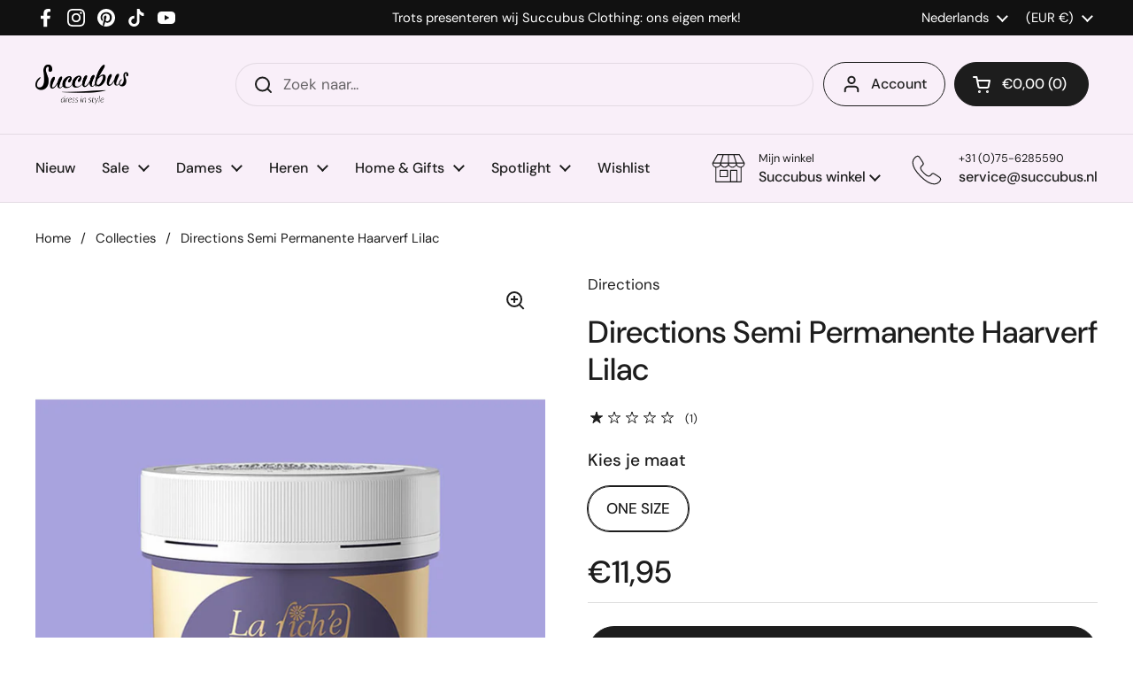

--- FILE ---
content_type: application/javascript; charset=utf-8
request_url: https://searchanise-ef84.kxcdn.com/preload_data.6i0Q4K8R4F.js
body_size: 12066
content:
window.Searchanise.preloadedSuggestions=['hell bunny','irregular choice','miss candyfloss','dames kleding','dr martens','di o','di di','run and fly','kill star','been mode','2x xl','unique vintage','fable england','collectif jurken','sale dames','swing jurken','bar ie','smashed lemon','run & fly','dames kleding sale','dr martens dames','sale dames l','halloween kleding','zwart wit','sale jurken','dames jurken','50\'s jurk','vendula london','jurk zwart','schoenen dames','dames tassen','dark wear','ruby shoo','swing jurk','swing rok','jaren 50 dames','jurk met','dames blouses','koi footwear','jurken sale','run and fly dames','mod dress','zwart jurk','jurk wit','jurken zwart','dames 70 jurk','new rock','dames schoenen 37','hearts and roses','halloween jurk','nieuw binnen jurken','hat tie','loungefly disney','end of','killstar jurk','dames schoenen','irregular choice sale','collectif jurk','gothic jurk','lady v','jurk kant','banned top','dolly & dotty','one hundred stars','banned jurk','rok wit','back to the','rockabilly dames','rockabilly kleding','dark in love','jassen dames','banned retro','swing dress','emo kleding','pretty dress company','wit jurk','plus size','cardigans en vestjes','new rock dames','lounge fly','size guide','jurk ster','jurken sale 70%','dames broeken','rok kort','dames tops','rock en roll','the cult','rock and roll','mannen kleding','banned rok','acc if','hell bunny dames jurk','jurk met and','jurken dames zwart','70s dames','tops en blouses','lange ouw','jurk lang','maxi jurk','voodoo vixen','gothic kleding','black tie','of light','black dress','jurk met zakken','pin up','rock n roll','jaren 40\'s','punk rave','katoen jurk','run fly','chet rock','lindy bop','jaren 70 jurk','art deco','banned cardigan','voor te eten','bill skinner','dames rockabilly','love me','t shirt','feest jurk','care bears','tuinbroek dames','petticoat zwart','rok zwart','my little pony','pencil rok','sieraden dames','t shirt heren','katoen rok','polka dot','broek dames','hell bunny jurk','petticoat wit','lady vintage','dames vest','collectif dolores','irregular choice 39','sale heren','60\'s jurk','killstar nieuw','swing rokken','dames vestjes','miss va','hell bunny rok','jurk katoen','swing coat','haar accessoires','de martens','killstar bag','hello kitty','banned tas','banned blouse','succubus bags','jaren 70\'s','dr martens sale','lulu hun','lange jurk','killstar kreeptures','dolly dotty','tante betsy','mary jane','smashed lemon jurk','jaren 40 jurk','dames rokken','maxi dress','blouse zwart','tas zwart','pencil dresses','beetle juice','killstar star','dress black','velvet jurk','market of stars','open met','collectif caterina','dames truitjes','bij petticoat','zwart shirt dames','bettie page','kerst jurk','bloemen jurk','kerst dames','love vintage','jurk rood','pretty retro','t shirt dames','tassen dames','schouder tas','outlet sale','petticoat lang','80s jurken','jurken 70\'s','collectif rok','dames trui','banned broek','miss en','zwarte jurk','dames riemen','collectif jas','lange mouw','run and fly tuinbroek','bright and beautiful','jurk bloemen','band shirts','shirt heren','hearts & roses','killstar top','vintage petticoat','heren overhemden','jurk kers','rok banned','pencil dress','dames sokken','banned rock','black top','dames schoenen 39','kleid rot','jurken 40\'s','sale tassen','pet oat','rose swing','succubus art','swing rok sale','doc martens','jaren 20 jurk','blauw met','banned vintage','killstar tas','hot chocolate design','70s jurk','v neck','blouse wit','40\'s blouse','car on','united odd socks','banned skirt','over knee','50s dresses','and mary','a lijn jurken','hell bunny blouse','heren overhemd','lange rok','hel bunny','jurk lange mouw','go den ring','halloween dresses','viscose jurk','killstar x','jaren broek','40s rock','groen jurk','stop staring','hell bunny sale','broeken dames','party on','jaren 70 dames blouses','retourneren artikel','sale miss','killstar zwart','jaren 20 dames','rain sisters','vest es','hell bunny kleid','jurk zwart maat 50','banned petticoat bewaar','monster high','hell bunny dress','dress 50\'s','hot chocolate','swing skirt','60\'s dress','victory parade','taille riem','jurk roze','korte broek','trouw jurken','harry potter','truitjes dames','plus size dresses','mary janes','succubus home','40s dress','men\'s shirts','kleid blau','joe browns','jurken groen','lola ramona','banned ca','audrey hepburn','bring me the','vest dames','retro movies','jurk lange mouwen','badmode collectie','3xl swing','killstar rok','corpse bride','a fish named fred','roze jurk','so cat','peaky blinders','bus tas','killstar rat','shoes womens','boeken tas','jaren 80 dames','zwart wit blouse','dames jassen','under dress','portemonnee dames','pretty dress','the pretty dress','70s dames jurken','lederen dames','leer look','jurk groen','20’s jurk','riem wit','pencil jurk','book bag','tas boek','banned bow','queen kerosin','dickies heren','40s jurk','button up','gele jurk','dolly and dotty','halloween tassen','jeans dames','jumpsuit dames','swing jurk zwart','esther williams','jurk 6xl','collectif top','smashed lemon jurken','smak parlour','banned trui','audrey hepburn jurk','run en fly','and fly','run bee','alice in wonderland','banned go','banned petticoat','fabel england','la soul','onjenu jurk','pinafore jurk','succubus bag','wit broek','the cat','hell bunny top','kerst jurken','heren hemd','handtassen nieuw','succubus oorbellen','blouse lange mouwen','top rood','witte jurk','gala jurk','rebel romance','banned 50\'s petticoat','jurk blauw','book tas','multi xl','the pretty dress company','rock steady clothing','collectif denim','dames laarzen','broek zwart dames','spider web','animal print','blouse banned','leather bag','high waist','autumn dress','dr martens maat 38','prachtige jurken','book bags','dolores tops','top plus-size','succubus tas','miss vintage','polkadot jurk','zwarte rok','emmy design','dames jewellery','petticoats dames','schoenen dames-pumps','band shirt','elastische riem','miss candy floss','maxi rok','party on 40','heart dress','tas banned','kanten jurk','nightmare before christmas','rock n romance','little lies','hearts and roses jurken','jurken jaren 70\'s','party dress','one hundred','bali jungle','vintage flower','killstar kleid','hear and','dr mart','heart roses','gothic rok','roze top','tapestry bags','rok hell bunny','nacht kleding','flamingo retro tas','zwarte jurken','hell bunny 50\'s','banned peekaboo','irregular choice 41','gala jurken','jurk paars','banned alternative','lotta djossou','killstar goth dress','glamour bunny','miss jurk','zwart jurkje','run ad fly','miss candyflos','t shirts dames','new order','dr schoenen','dolly en dotty','last day out','met naad','water bottle','swing jurken zwart','flare broek','4xl swing dress','wijde broek','one flower','dames korte-mouw','zomer jurken','beetlejuice x killstar','lang vest','overhemd met','rockabilly heren','bad kleding','collectif clothing','goth dress','bookworm bag','hoeden dames','dr martens 39','banned cat','wrap dress','accessoires ear','run & fly tuinbroek','collectif velvet','rebel kate','dames t-shirt','miss candyfloss kleding','ruitjes jurk','gilet dames','perfect match','mini rok','portemonnee boek','woody ellen','80s rock','care die','loungefly portemonnee','jurkjes dames','caterina swing','ru and fly','retro banned','ben sherman','rok groen','hell bunny jurken','banned tassen','overhemd wit','sokken dames','run & fly dames','killstar dress','rock n roll heren','banned jumper','onze maattabel','hell bunny jas','haar verf','irregular choice 38','accessoires riem','dita von teese','banned vestjes','jurk maxi-jurken','bring the','off shoulder top','fly & run','books bag','floral dress','claudio lugli','fluweel jurk','hell bunny 6xl','rebel love','a-lijn jurk','lulu hun schoenen','cut out','dickies dames','flapper dress','peter rabbit','jurk met strik','doc martens 39','magic bodyfashion','collectif broek','marilyn monroe','broek ruit','oh my','grey velvet','winterjassen dames','shirt jurk','petticoat groen','dames rokken swing','pencil skirt','pretty dress hepburn','20s jurk','succubus bags books','succubus book bags','scooby doo','dr marten','fable tas','overgooier jurk','6xl jurken','super girl','heart swing','denim jurk','succubus retro cardigan','tas book','tas groen','love banned','kort swing','bretels dames','bow bag','riem strik','succubus home animal','kiss lock','san rio','jolie moi','smashed maxi','hell bunny swing','70s dresses','split dress','dr martens veter','bag book','rok paars','heren broeken','50\'s pumps','run n fly','green day','robe halloween','banned swing rok','retro games','mesh top','under bust','disney loungefly','sheen jurken','alchemy engeland','choice miaow','book schoudertas','rock schwarz kurz','dames lingerie','faux leather','miss candy','punk rave jas','rock rosa','hell bunny pumpkin','nach che','collectif cardigan','dark in love jurk','blue dress','boeken jurk','midi dress','tick rock','high waist hose','bruids jurk','banned trousers','bags books','hell bunny fox','shoes wing','hell bunny tartan','heren broek','killstar maxi','the cure','star wars','alchemy ring','jurk 20\'s','banned schoenen','heren broek 70s','hearts and roses swing','banned overload','cross over','dames silver','tas books','truitjes dames retro 50 s','jumpsuit sale','collectif trixie','collectif dolores jurk','trui rood','hundred kimono','blouse hell bunny','rock gelb','dr martens veters','miss l fire','white dress','disney tassen','bunny madison','vendula clock','collectif jumpsuit','forget me not','lingerie xl','jurk blauw rock','loungefly rugtas','mini jurk','mesh jurk','restyle cathedral','collectif blouse','jeans broek','green dress','candyfloss jumpsuit','killstar broek','fable sjaal','enkellaarsjes sale','rock\'n romance','broeken voor heren-broeken','vendula b','odd socks','killstar legging','elle design','vestjes korte','groen vest','miss candyflo','groene jurk','dolores top','swingjurk jaren 50','unique vintage jurk','hell bunny broek','kleur tshirt','polka dot jurk','oorbellen vintage','killstar maxi dress','dames blouses collection','boots dames','hell bunny vol','hocus pocus','swing jurk viscose','50% irregular choice','dr martens dames sale','banned rainbow','midi jurk','jane austen','winnie the pooh','navy dress','hosen herren','collectif herringbone','latzhose 3xl','rode jurken','guide london','banned cat scallop','run & fly dungarees','van gogh','long sleeve jurk','bag killstar','care bear','peacock baroque','bolero zwart','riem band','joe brown','hell bunny jurk zwart','dickies shirt','steven rhodes','t shirt dickies','home animal','dr martens dames maat 38','one hundred star','zoe vine','irregular choice tas','tartan jurk','off white','lace top','gatsby lady','wednesday jurken','tulip b','knitted cardigans','hell gigi','punk rave jurk','dolly and dotty dress','yru shoes','swing dress red','what katie did','obi riem','collectif leaves','chenaski heren','run line dress','diva catwalk','dark in love blouse','banned party on','banned secret','irregular choice disney','fable england bag','dr martens 1460','eva rose','run fly shirt','steady clothing','jeans jurk','de martens dames','capri broek','tas fable','collectif dress','lively ghosts','truitjes banned','bow belt','candy floss','collectif swing dress','hell bunny kleider','banned foxy','bikini rainbow','hoe retourneren','flower power','killstar toe','new loungefly','ruby shoo pump','dr adams','top collectif','satin rose','collectif classic','collectif coat','blauw wit jurk','hoofd band met','and roses','hell bunny teddy','swing jurk groen','hell bunny 50\'s swingkleid','top zwart','summer bee','kimono kort','mushroom moon','kreepsville lace','unique broek zwart','banned elastische riem','tuk schoenen','jurken goud','banned addicted','60s plus-size','haunted mansion','blouse korte mouwen','collectif glinda','banned long','hell bunny venom','web spider','lila jurk','hell bunny jeans','pretty dresses company-kollektion','high heels','choklate paris','run and fly jurk','rock clock','bikini s','killstar bed','jurken midi','fox and the','jurk geel wit','plateau schoenen','gibson london','little pony','sale dames jassen-en-blazers','pumps rood','blauwe jurk','sweater jurk','gothic earrings','hell ravenwood','loungefly wallet','martens platform','off shoulder','very cherry','dames pantalons','cat shoe','crop top','maxi jurk plus-size','zwart kanten blouse','grote maat','dames broeken high waist','rode jurk','glitter jurk','collectif alexa','christmas dress','lange kimono','run fly broeken','girl boss','dr martens virginia','jumper lange mouw','overslag jurk','cirkel rok','hell animal','oranje jurk','heart of haute','rund and fly','coca cola','swing jurk sale','banned dress','banned jumpsuit','disney portemonnee','fit and flare','shirt dames','sherman polo','mesh dress','heart and roses','brixton brood','dungarees tuinbroek','killstar riem','peaky blinders cap','shorts dames','60s shoes','fable schoudertas','red velvet','hellbunny jurk','choice party','buffalo london','killstar tasche','ice cream','sale dames lingerie','hr london','hot choc','unique gwen','elvis presley','run flare broek','corset top','cocktail jurk','hals sjaaltjes','banned adventures','bag straps','harris tweed','dames sneakers','beetlejuice tas kill','tulip rabbit','over the moon','fluwelen jurk','kreepsville necklace','banned cherry','collectif polka','tulip painted flowers','panty\'s zwart','hell bunny basil fox','gibson jason','looney tunes','hell bunny autumn pumpkin','dickies t-shirt','pretty hepburn','playful promises','pirate ship','petticoat bag','banned scarlet','rainbow run','jurk roze bloemen','mademoiselle yéyé','run and fly shirt','vintage chic','esther williams swimwear','50s swing jurk hell bunny','killstar chucky','elle rebel','pretty leyla','killstar jas','platte schoenen','martens trash','james dean','run flare','platform laarzen','black velvet','winter jas','candyfloss wijn','palava cardigan','house of foxy','schnürsenkel martens','collectif gingham','killstar moon','market grows','book worm','run and fly dungarees','wonder woman','market stay','lange jurk a-line','sieraden doos','gibson gerard','jaren 60\'s','killstar beetle juice','run and fly dames tuinbroek','voodoo blauw','weasel wear','oranje shirt','winter jurk','glen appin','twin temple','overhemd korte mouw','banned polka','home bat','into the woods','gremlins killstar','butterfly twist','dickies heren shirts','sweets earring','sole protector','and mary bunny','tamaris patent plateau','rok met zakken','banned shoes','bowling shirt','jurk flamingo','tea dress','halloween kleding dames','turtle neck','banned riem','joe browns schoenen','books bags','high neck','pink floyd','nieuw yeye','pre order','ben sherman shirt','be bop','femme fatale dress','restyle herbal','hell bunny pinafore','frank en','mouse king','vest banned retro','killstar tiffany','fable england tas','hell bunny polka','banned petticoat lang','killstar belt','jurk met hartjes','pencil broek','brixton brood snap','book wallet','ice crea','paris hearts','gilets sale','banned tea party','tulle rok','compania fantastica','halloween cardigan','parel ketting','tamaris fuchsia','killstar wednesday addams','choice lightning','disney rucksack','killstar cottage','wijde pijpen','collectif heren','great gatsby','run and fly light','tank top','tas fable england','woodland mushroom','martens elphie','cat home','halloween sweater','restyle jurk zwart','joy division','killstar blouse','hell bunny jumpsuit','skull & roses','he’ll bunny','timeless london','the moonlight','vixen 50\'s','heren polo','queen of the','jeans kleider','banned candy','loungefly nightmare christmas','harry potter⚡️','enola handtas','banned tasche rot','rumble59 dames','party coats','net panty','vest met hart','miss candyfloss overjas','dr martens sokken','rain coat','the seamstress of bloomsbury','hidden away','banned christmas','tuinbroek run and fly','steven rhode','banned petticoat wasch und aufbewahr','koi platform','killstar leggings','killstar x chucky','fable england sjaal','regen jassen','paarse jurk','long fly','strickjacke weiß','overslag jurken','hell bunny camellia','powerpuff girls','hello goodbye','smashed funky','tulip animal stamp','irregular choice tassen','res panda','slip dress','spijker jurk','vintage barbie','black sabbath','voodoo woodland','jaren 50 jurk','emily the','banned flamingo','moth mushroom','succubus home puc','high steady','tripp nyc','fable butterfly','hellbunny dress','banned april','collar blouse','collectif molly','cardigans banned','run fly tuinbroeken','hell bunny star sign','old school','banned sea','dolly dotty amanda','killstar x beetlejuice','bags flower','cards earring','collectif oranje','vendula witches green','heather collectif','collectif dolores top','schoenen dames sale','killstar flare','winter coat','kreepsville belt','king kerosin','killstar black lily','tas tattoo','candyfloss emerald','killstar harness','light year','tamaris sneakers','banned sweater','banned velvet swing rok','home parrot','elle rebel jumpsuit','capri hose','hell bunny hellcat','rode blouse','unique spiderweb','hell mourning','fable pouch','banned petticoats','killstar velvet zwart','vendula van','foam haarbloem','brixton hooligan','miss candyfloss blazer','fairy tale','chucky killstar','loungefly coraline','collectif sadie','dark in love+jurk','boots irregular choice','mary flying','hell bunny mia','let\'s go','petticoat rosa','jeans heren','beetlejuice red killstar','bill bejewelled','my little','miss cand','choice diary','water lily','collectif pineapple','kill star legging','rock romance','gibson daniel','amanda library','overload cardigan','bags books bookworm','market of stars love grows wild bohéme maxi jurk multi','dr martens maat 43','fable england oorbellen','corduroy broek','grave digger','one direction','nightmare bag','bolero rood','lulu giselle','choice halloween','anthony wang','run fly broek flare heren','gas monkey','halloween rok','rebel love clothing','jurk 4xl','amalia velvet','william morris','favorite banned','fleetwood mac','rok bretels','nightmare christmas','tinker bell','pentagram ketting','lyra dress','succubus dress green','market dream flowers','collectif orange','pretty pencil','lily dolly','kersen jurkjes','collectif dames','nightmare before christmas loungefly','kukubird leggings','restyle hat','sok cat','killstar beetlejuice','trouwjurk jurken','banned anchor dress','beetlejuice killstar','run & fly heren hendrix corduroy 70\'s flare broek','kleid schwarz','banned katie','bill skinner koi','tule rokken','hell bunny shorts','pastel jurk','wikkel rok','unique gingham roze','betty boop','jack skellington','midnight roses','trixie sparkle','banned jumper angel','children of','banned swing skirt','70s jumpsuit','tim burton','hell philippa','vendula queen','tuinbroek heren','black friday','hell bunny cherry','fraggle rock','home fox','hell leonie','banned sandy','roaring twenties','succubus clothing','overload cardi','70\'s jurk','dolly cardigan','run fly tuinbroek','enkel laarsjes','powerpuff dress','star sign','flower dress','latzhose damen','collectif mara cats','hell maddy','brixton pork','irregular choice 40','grab book','banned tea','beetlejuice bag kill','collectif heather','beetlejuice rot killstar','david bowie','fable forget','poison ivy','soul misty','rode broek','pink ribbon','lace collar','collectif tropical stripe','love birds','leopard print','dolores polka swing','banned blouses','lost boys','vendula pie','tulip smiley faces','banned grace','banned spooky','unique maxi jurk','the exorcist','hell vela','jurk met vleermuis mouwen','boat neck','be afraid','dr martens ronde veters','jurk skull','hell bunny solaris','banned frances','vendula scream','halloween jurken','kanten jas','choice daisy','bill skinner bird','lange mouwen','succubus old hollywood','corpse scraps','hell bunny spider','smashed rise','zacht roze jurk','kousen dames','flared broek','succubus home animal vase','peplum top','roze bolero','flared jeans','fable alice','banned retro loving','roses with love','riem rood','mantel rot','killstar vest zwart','choice what a','dames katoen','unique vintage jumpsuit rayon','beetlejuice rood killstar','polka dot roze','palazzo broek','love vintage feather','banned handtas','collectif jeans','seamstress bloomsbury','vendula witches','tassen sale','restyle embroidery','kleider 40er','bunny heart','restyle enchanted','banned naomi','and mary bruin','choice dolly','hell bunny tess','market dreamweaver','large coffin','purple bus','forest friends','vixen floral','grün karo','killstar trui','killstar coma','corpse flutter','leren rok','killstar grave digger','bow headband','love vintage crystal','loungefly corpse bride','killstar jacke','market friendship','waist thrills','smashed hug','badmode dames','hell bunny regina','rokje met chain','collectif vintage bloom','hell bunny ravenwood','kussen voor de','foxblood mesh','tas belle','dr martin','loungefly portemonnaie','kleider 50er','leren jas','dun & fly','cardigan banned','60s jurk','hell bunny ginger','restyle backpack','talk shit','banned tropical','vegan dr martens','unique thelma','queen kerosine','chucky geel','love vintage green','banned bolero','magic the gathering','tote tassen','restyle wilderwood','fable shell','herz oberteil','bunny hop','another sunday','hell star','zwart rode trui','circle dress','banned shirt','klokkende lange','kreepsville zwart wit','damen schuhe','miss candyfloss fallin','gilet heren','killstar wednesday','vintage jurk','succubus spiegel','night sky','hell bunny amanita','hello kitty creepers','virginia pascal','onjenu jumpsuit','kreepsville coffin','hell bunny madison','choice what a night','poetic licence','brixton cap','sun jellies','hell alani','powerpuff shirt','race jas','candyfloss tartan','bikini rokje','run and fly dino','crystal cupcake','gebreide jurk','library book','collectif rainbow','flare broek dames','trui streep','fable england earring','fable bengal','palava vera','rubberen laag','banned mandarin','halter jurk','socks mushroom','banned tartan','science shirt','apple pie','liquor brand','koppen met schotels','daisy choice darling','strawberry denim','flapper jurk','zwarte jurk gala','mary speelkaarten','collectif swing','collectif dolores classic 50\'s swing jurk','jurken nieuw','another jurk','dot days banned','snake dress','kreepsville hair bone','winter dresses','bill beetle','koi wings','smashed stars','vincent van','banned twilight','banned tasche rosa','collectif berry','gummy earring','kiss lock tas succubus','market awakening','loungefly harness','pumps zwart','fun oorbellen','one hundred stars acer','hair dye','rok rood','banned rose','banned jumper feestdagen','rock en roll jurk','wristlet portemonnee','run & fly latzhose','killstar chucky shirt','skeleton dan e','hell bunny blouse zwart wit','voodoo puppy','roze vestjes','pepper collectif','dino jurk','hell oranje','tule rok','outlet jurken','bruid jurken','banned 40 navy','dames blouse','bikini met rokje','banned dance','moon killstar','velvet broek','led zeppelin','wednesday tas officiele','vendula library','vendula cheers','hell bunny vest','banned pomegranate','sleep beauty','trenchcoat coats','the walking','killstar moth','banned diamond','collectif strawberry','hearts & roses eden floral','johnny cash','killstar magica','t shirts','collectif badpak','victory parade jurk','succubus fancy','market earth','beetlejuice never','forest coat','run & fla','beetlejuice loungefly','chenaski overhemden','banned striped','collectif hibiscus','king loui','groovy earring','gwen blouse','kop en schotel','end of story','banned spider','voglio bene','smashed retro jurk','hell bunny capri','vendula christmas','witte truitje','what katie did+maitresse','banned babe','emily and jurk','dames blouses collectif','tas vlinders','tamaris lak','banned modernist','bill rabbit','petticoat kort','collectif rokken','robe pin up','of the dead','groen dickies','vest capuchon','ruby shoo tas','restyle autumnal','skeleton dance','banned pumpkin','black widow','hell bunny swingrok','tiffany killstar','sisters of mercy','dolce vita','fable scarf','banned jenny','and mary daisy','collectif groen tropical','rok linnen','jurk cats','donna diva','jurk boeken','corps bride','tshirt print','large purse','hell bunny domino','beetlejuice never killstar','kreeptures cats','snoopy peanuts','flapper 20\'s','koi sokken','banned kleid bone','killstar lace top','type o negative','crimson peak','rosita bonita','caterina collectif','schoenen creepers','directions semi','pumpkin patch','dr martens 28i','blouse dames','vest zwart','hello bunny','banned hosenträger','lady v elsie','run adventure','one stork','alchemy gothic','midi smashed','bikini esther williams','adventures ahead','heren broeken flare','run and flu','banned bag','bright & beautiful','candle holder','chucky killstar tiffany','jurk roze grote maat','fable swallow','killstar corpse blauw','loungefly handtassen','halloween mokken','boss broek','lucky cat','trenchcoat jas','woodland butterfly','collectif elephant','regenboog rok','halter top','faux fur','guinea pig','camp hollow','irregular choice 42','banned star','california nights','hell bunny bird','what katie did stockings','killstar corset','dr martens vonda','dark in love velvet','palazzo hose','killstar coat','choklate tulle','flare jeans','hell bunny roses mint','bowling handtas','rode schoenen','loungefly tinkerbell','fable into the woods','collectif frances','christmas town','collectif jasmine','collectif chrissie','smashed stacey','banned broeken','killstar heath','hell tina','power puff','victorian lady','home beeld','banned burgundy','dc comics','retro cardigan succubus','hell bunny skirt','rokken 70s','dr martens sinclair','a lijn rok','killstar robe','miss candyfloss jas','voodoo vixen heart scalloped edge','vinyl kreepture','hell bunny leaves 50\'s swing dress blue','sale badmode','michael jackson','sabrina jurk','wave line','top wit','smashed tweed','banned lets go','grote maten dames','victorian blouse','pretty hourglass','collectif forest','buffalo plateau','schotse rok','70\'s platform','banned hattie','unique swiss','dolly lily','korte jurk','hell bunny roses','cake earring','wednesday hell jurk','ruit rok','jaren 20 heren','fable bedeltje','felix the cat','gestreepte jurk','irregular choice tasche','liquorbrand bag','adventure time','stray cats','killstar pencil skirt','bonnie banned','punk rave blouse','love vintage crystal cushion cut','banned jude','femme fatale','pretty retro classic 50\'s swing','handbook for','run and fly print','hell bunny rhea lace','soul nova','killstar monster high tas','laptop tas','jaren 40 kleding','hell bunny viva maria','pine trees','leg avenue','pop art','banned palazzo','alice cooper','run and fly mushroom','hell bunny skeleton','banned tas rood','banned american vintage 50\'s handtas','one daisy','swingjurken plus size','woodland rabbit','run katie','irregular choice my little pony','dr martens veters 8-10','choice kanjanka','vendula mystic','rainsisters jas','tamaris vegan sneakers','orchid bloom','ghoulish shoes','killstar coven','wonder balsam','caterina polka','rock steady','donker groen truitje','banned damage','third identity','dames rokken swing-rocke','louche jas','dancing day','tamaris bruin','killstar corpse','collectif lorelei','loungefly ears','hudson bolero','banned girl boss','a lijn jurk','plant pot','zomer jurk','cardigan skeleton','martens velvet','rok tule','faye floral','banned paradise','broek met bretels','banned bonnie blouse','mandarin collar','tas bat','socks cat','lotta bee','palava bug','bordeaux rood','cherry oorbellen','miss lulo','books vegan succubus','collectif bikini stripe','killstar sweater','collectif dolores polkadot','broche fable','banned tartan bag','banned leren pumps','banned bamboo','loungefly honden','kiwi bird','mystical kimono\'s','cherry on top','trouw kleding','lulu hun simona','forget me not sunflowers','banned vest','one hundred stars stork','gas monkey garage','killstar echo','ria floral swing jurk in zwart','hell bunny leaves 50\'s swing jurk blauw','bengal broche','broek zwart','grote maten','dark academia','pandora killstar','dolores vintage','unique vintage celestial stars','loungefly nightmare','banned dark rose','crimson bloodlust','voodoo pinstripe','50\'s cherry','powder haarband','hell bunny navy','hell stripe zwart wit','snake charmer','banned retro dress','collectif tops','unique peacock','holy cow','broek dames-broeken','choice dolly mixture','black white dress','killstar beetlejuice distressed','dot days','rose tattoo','willow stars','shirts halve mouw','banned alternative tas','50s dress','woodland creatures','killstar bruin','killstar kids winged','rose earring','collectif x playful promises','hun mara','joe browns couture','run fly heren','smashed retro loving','pretty company pencil','book jurk','collectif leafy','nightmare christmas loungefly','banned jumper deer','heren floral overhemd','choice fields','pepper salt','collectif sale','sailor collectif','a lijn','trench coat','1950s dresses','velvet maxi skirt','sac vendula london','belsira swing rok','what a night','dolores butterfly','golden girls','marie antoinette','mini skirt','guns and roses','polkadot dress','grave digger killstar','hell bunny shirt','tamaris ruby','collectif pencil rok zwart','ketting lila','champagne kleur','succubus classic cardigan','collectif stripes','bell bottoms','rode rok','tuk creepers','hell bunny bat','bordeaux jurk','smashed lemon top','chucky doll','witte blouse dames','winter coats','and mary butterfly','bonnie jurk','banned martha','choklate rok','hundred velvet jacket','hell jinx','lady v kids','gibson simon','and mary hook','smashed lemon rijksmuseum','pink check','oorbellen art deco','jurk a line','home mushroom','smashed court','rok katoen','dark in love+blouse','loungefly chucky','killstar beetlejuice vertigo','koi footwear mary jane','collectif jassen','pinafore dresses','star retro sport','jeans overgooier','collectif pencil','pumps banned polka','kerst schoenen','jas dames','collectif jumpsuit zwart','leren jassen','killstar stripe','collectif striped wit 40s','witches pantry','las vegas','mary jane dr martens','diva catwalk jurk','hun manila','eerie edith','restyle snake','powerpuff roze','mak vesten','killstar vest jas zwart','killstar corpse bride','succubus satin rose','fable swan','what katie did maitresse','collectif apple','t-shirt dames','hell bunny mushu','tartan oranje','beautiful mila','voodoo vixen jurk','primula one','smashed getting','joe be','vendula london portemonnee','banned spiderweb','banned polly','cord hose','caterina denim','oranje vestje','fish named fred','vegan sneakers','grijs broeken','killstar mercy','peter pan','peanuts snoopy','banned velvet','he\'ll bunny','bunny mushu','collectif sasha','takes two','hell bunny strawberry','pal chuck','blazer jasje zwart','long sleeve','smashed lemon gebreide top','oranje tuinbroek','smashed lemon trui','snow white','swing rokken zwart wit','dames rok','miss candyfloss bruin donker','collectif skirt','something different','lethal cosmetics','lotta gingko','voodoo blue','caterina flared','unique vintage jumpsuit','banned kleid','red dress','smashed cozy','collectif trenchcoat','groene schoenen','banned kleding','art nouveau','midnight moon','hell bunny rhianne','blauwe vlinder','bra inserts','pencil rokken','vixen spiderweb','pencil jurkjes','what katie did liz','heren sokken','collectif vintage','killstar schoenen','soul kimono','pusheen schoenen','banned maria bow riem','banned stevie','royal blue','diner vendula','collectif amber','videnoir spiderweb','what katie did kousen','jurk sale','black cat','sale schoenen','rood vestje','ruby shoo pumps','killstar monster high','dr martens schnürsenkel','banned christmas town','banned olive','hell bunny gaia','collectif vintage gingham','sixties jurkje','shirt stress','garden stripe','shoulder cover','rock romance darla','denim jeans','killstar sokken','enchanted forest','killstar folk','dr martens floral','hair sticks','pretty retro jurk','banned fleur','and version','succubus home peacock','killstar high','dr martens pascal','flair broek','tamaris laarzen','met dieren','pantalon dames','run and fly latzhose','squirrel fox','jurk leyla','killstar cottage core','typewriter pumps','gothic punkrave','fable england blue tit','unique flapper','punten sparen','monster high x killstar','heren overhemd 60 70','onder rok','the jetsons','hell vixey','banned jurken','polka dots','banned cat cardigan','demoniacult shaker','rozen jas','twilight stripe','naar onze maattabel','banned footwork','hell bunny mosterd','flamingo mania','knitted smashed','banned check rood','banned hazel satin+rok','collectif pantherology','chucky chucky','roze rok','miss moon','loungefly sesame','killstar sale','jumpsuit miss','collectif velvet maxi','hun lottie','polkadots 50’s swing jurk','collectif lily','fall mug','hell bunny gina jurk','portemonnaie cat','dames jas','banned bats','brood snap','draken pump','collectif leaves fall','choice eccentric','collectif trui','collectif sammy','killstar hoed','california banned','wiggle dress','mint groen','lulu marianne','bumble bee','corduroy heren','funky flamingo','sheen schoenen','suzy denim','fable england chloe shoulderbag','killstar x gremlins','collectif crosshatch','rode tas','hell bunny dakota','marble banned','banned velvet swing skirt','maxi jurken','maten maattabel','collectif karen','dieren print','otter socks','run and fly dogs','jungle jurken','obi gürtel','dolores swing jurk vintage','blauwe jurken plus size','rood dames','run daisy','hell bunny nicole','koi footwear fit','the fraggles','dolly & dotty lily','banned pumps','another sunday jurk','banned wendy','swing rok zwart','banned woodland','rock n romance darla korte mouw 40\'s wrap','tamaris betty','skater dress','killstar plush','gates of hell shirt','peper & zout stelletje','hun simona','milla swing skirt','dreamy collectif','talking board','one stars orchid','cosmic dust','banned mushroom dreams 40\'s jumper zwart','glossy milkshake','kleider 50\'s','iron maiden','collectif quin','bee geel','syd barret','wild pony','gigi mini','collection sadie','brown check','home haunted house','bikini lemon polka','succubus books','jurk swing','childs play','great gatsby jurken','cute noodle','collectif moon','collectif broeken','elvis presley tas','one hundred stars+acer','smashed retro loving jurk','minga london','white blouse sleeve','tiki floral','run bee mosterd','chenaski spot dots','fable england bedeltje','killstar lace','toy story','succubus home kussen it','banned hattie cardigan','collectif denim rok','overall skirt','collectif olive','voodoo vixen cardigan','tassen met hert','miss candyfloss may lace 40','piercing top','mandarin top','velvet dress','voodoo vixen dress','fatale bow','doc martens 1460 pascal max','glossy cupcake','kat tas','killstar trousers velvet','one hundred stars tulip','collection berry','killstar powerpuff','corpse bride shirt killstar','nylon pants','bed of roses schoenen','palm stripe','dolly dotty cat','run flare heren','pumps groen','king kerosin heren','collectif jungle multi','aqua blauw','collectif bubble','killstar skull','run trui','rebel strawberry','com_ bag','kreeptures vinyl','mens hendrix corduroy','book tote tas','truien dames','t.u.k heren','witte blouse','lange jurken','garden stripes','louche jurk','irregular choice halloween','collectif rebel kate','banned petticoat bag','sale swing jurken','hell 40 velvet','unique disco ueen','mod 60\'s','lady hepburn','power puff girls','cherry retro','sleepy hollow','banned tiki','candyfloss punch','gibson anthony','collectif spinner','vendula london arcade'];